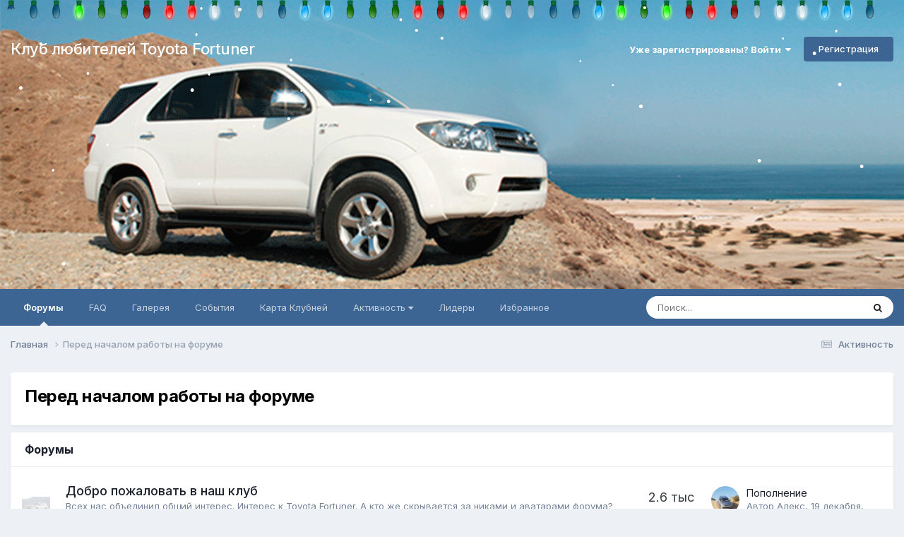

--- FILE ---
content_type: text/html;charset=UTF-8
request_url: https://fortunerclub.ru/forum/3-%D0%BF%D0%B5%D1%80%D0%B5%D0%B4-%D0%BD%D0%B0%D1%87%D0%B0%D0%BB%D0%BE%D0%BC-%D1%80%D0%B0%D0%B1%D0%BE%D1%82%D1%8B-%D0%BD%D0%B0-%D1%84%D0%BE%D1%80%D1%83%D0%BC%D0%B5/
body_size: 10873
content:
<!DOCTYPE html>
<html lang="ru-RU" dir="ltr">
	<head>
		<meta charset="utf-8">
		<title>Перед началом работы на форуме - Клуб любителей Toyota Fortuner</title>
		
			<script type="text/javascript">

  var _gaq = _gaq || [];
  _gaq.push(['_setAccount', 'UA-36642446-1']);

// Поиск картинок
_gaq.push(['_addOrganic', 'images.yandex.ru', 'text', true]);
// Поиск по блогам
_gaq.push(['_addOrganic', 'blogsearch.google.ru', 'q', true]);
_gaq.push(['_addOrganic', 'blogs.yandex.ru', 'text', true]);
// Поисковики России
_gaq.push(['_addOrganic', 'go.mail.ru', 'q']);
_gaq.push(['_addOrganic', 'nova.rambler.ru', 'query']);
_gaq.push(['_addOrganic', 'nigma.ru', 's']); 
_gaq.push(['_addOrganic', 'webalta.ru', 'q']);
_gaq.push(['_addOrganic', 'aport.ru', 'r']);
_gaq.push(['_addOrganic', 'poisk.ru', 'text']);
_gaq.push(['_addOrganic', 'km.ru', 'sq']);
_gaq.push(['_addOrganic', 'liveinternet.ru', 'q']);
_gaq.push(['_addOrganic', 'quintura.ru', 'request']);
_gaq.push(['_addOrganic', 'search.qip.ru', 'query']);
_gaq.push(['_addOrganic', 'gde.ru', 'keywords']);
_gaq.push(['_addOrganic', 'ru.yahoo.com', 'p']);
// Поисковики Белоруссии
_gaq.push(['_addOrganic', 'tut.by', 'query']);
_gaq.push(['_addOrganic', 'all.by', 'query']);
// Поисковики Украины
_gaq.push(['_addOrganic', 'meta.ua', 'q']);
_gaq.push(['_addOrganic', 'bigmir.net', 'z']);
_gaq.push(['_addOrganic', 'i.ua', 'q']);
_gaq.push(['_addOrganic', 'ukr.net', 'search_query']);
_gaq.push(['_addOrganic', 'search.ua', 'q']);
_gaq.push(['_addOrganic', 'search.ukr.net', 'search_query']);
_gaq.push(['_addOrganic', 'a.ua', 'query']);
_gaq.push(['_addOrganic', 'online.ua', 'q']);

  _gaq.push(['_trackPageview']);

  (function() {
    var ga = document.createElement('script'); ga.type = 'text/javascript'; ga.async = true;
    ga.src = ('https:' == document.location.protocol ? 'https://ssl' : 'http://www') + '.google-analytics.com/ga.js';
    var s = document.getElementsByTagName('script')[0]; s.parentNode.insertBefore(ga, s);
  })();

</script>
		
		<!--[if lt IE 9]>
			
		    <script src="//fortunerclub.ru/applications/core/interface/html5shiv/html5shiv.js"></script>
		<![endif]-->
		

	<meta name="viewport" content="width=device-width, initial-scale=1">


	
	


	<meta name="twitter:card" content="summary" />




	
		
	

	
		
			
				<meta name="description" content="">
			
		
	

	
		
			
				<meta property="og:title" content="Перед началом работы на форуме">
			
		
	

	
		
			
				<meta property="og:description" content="">
			
		
	

	
		
			
				<meta property="og:url" content="https://fortunerclub.ru/forum/3-%D0%BF%D0%B5%D1%80%D0%B5%D0%B4-%D0%BD%D0%B0%D1%87%D0%B0%D0%BB%D0%BE%D0%BC-%D1%80%D0%B0%D0%B1%D0%BE%D1%82%D1%8B-%D0%BD%D0%B0-%D1%84%D0%BE%D1%80%D1%83%D0%BC%D0%B5/">
			
		
	

	
		
			
				<meta property="og:site_name" content="Клуб любителей Toyota Fortuner">
			
		
	

	
		
			
				<meta property="og:locale" content="ru_RU">
			
		
	


	
		<link rel="canonical" href="https://fortunerclub.ru/forum/3-%D0%BF%D0%B5%D1%80%D0%B5%D0%B4-%D0%BD%D0%B0%D1%87%D0%B0%D0%BB%D0%BE%D0%BC-%D1%80%D0%B0%D0%B1%D0%BE%D1%82%D1%8B-%D0%BD%D0%B0-%D1%84%D0%BE%D1%80%D1%83%D0%BC%D0%B5/" />
	

<link rel="alternate" type="application/rss+xml" title="FortunerClub" href="https://fortunerclub.ru/rss/1-fortunerclub.xml/" />



<link rel="manifest" href="https://fortunerclub.ru/manifest.webmanifest/">
<meta name="msapplication-config" content="https://fortunerclub.ru/browserconfig.xml/">
<meta name="msapplication-starturl" content="/">
<meta name="application-name" content="Клуб любителей Toyota Fortuner">
<meta name="apple-mobile-web-app-title" content="Клуб любителей Toyota Fortuner">

	<meta name="theme-color" content="#ffffff">










<link rel="preload" href="//fortunerclub.ru/applications/core/interface/font/fontawesome-webfont.woff2?v=4.7.0" as="font" crossorigin="anonymous">
		


	<link rel="preconnect" href="https://fonts.googleapis.com">
	<link rel="preconnect" href="https://fonts.gstatic.com" crossorigin>
	
		<link href="https://fonts.googleapis.com/css2?family=Inter:wght@300;400;500;600;700&display=swap" rel="stylesheet">
	



	<link rel='stylesheet' href='https://fortunerclub.ru/uploads/css_built_7/341e4a57816af3ba440d891ca87450ff_framework.css?v=4e52a1ea3c1765779893' media='all'>

	<link rel='stylesheet' href='https://fortunerclub.ru/uploads/css_built_7/05e81b71abe4f22d6eb8d1a929494829_responsive.css?v=4e52a1ea3c1765779893' media='all'>

	<link rel='stylesheet' href='https://fortunerclub.ru/uploads/css_built_7/20446cf2d164adcc029377cb04d43d17_flags.css?v=4e52a1ea3c1765779893' media='all'>

	<link rel='stylesheet' href='https://fortunerclub.ru/uploads/css_built_7/90eb5adf50a8c640f633d47fd7eb1778_core.css?v=4e52a1ea3c1765779893' media='all'>

	<link rel='stylesheet' href='https://fortunerclub.ru/uploads/css_built_7/5a0da001ccc2200dc5625c3f3934497d_core_responsive.css?v=4e52a1ea3c1765779893' media='all'>

	<link rel='stylesheet' href='https://fortunerclub.ru/uploads/css_built_7/62e269ced0fdab7e30e026f1d30ae516_forums.css?v=4e52a1ea3c1765779893' media='all'>

	<link rel='stylesheet' href='https://fortunerclub.ru/uploads/css_built_7/76e62c573090645fb99a15a363d8620e_forums_responsive.css?v=4e52a1ea3c1765779893' media='all'>





<link rel='stylesheet' href='https://fortunerclub.ru/uploads/css_built_7/258adbb6e4f3e83cd3b355f84e3fa002_custom.css?v=4e52a1ea3c1765779893' media='all'>




		
		

      
      <script>
  window.ao_subid = "fort_1";
</script>
<script src="//js.mamydirect.com/js/?h=ncCJssoo" type="text/javascript" async></script>
      

      
      
     
<!-- LET IT SNOW -->
  <script src="https://fortunerclub.ru/uploads/set_resources_7/6554b6be8c0d829a8bf63ae0c82cf121_snowstorm-min.js"></script>
  <script>
  snowStorm.animationInterval = 33;
  
  snowStorm.flakesMax = 128;
  snowStorm.flakesMaxActive = 64;
  snowStorm.snowColor = '#ffffff';
  snowStorm.snowCharacter = '•';
  snowStorm.flakeWidth = 8;
  snowStorm.flakeHeight = 8;
  
  
  
  
    snowStorm.targetElement = 'ipsLayout_header';
    $(document).ready($('ipsLayout_header').css('overflow', 'hidden'));
  
  </script>
<!-- LET IT SNOW -->
</head>
	<body class="ipsApp ipsApp_front ipsJS_none ipsClearfix" data-controller="core.front.core.app"  data-message=""  data-pageapp="forums" data-pagelocation="front" data-pagemodule="forums" data-pagecontroller="forums" data-pageid="3"  >
		<a href="#ipsLayout_mainArea" class="ipsHide" title="Перейти к основному содержанию на этой странице" accesskey="m">Перейти к содержанию</a>
		
			<div id="ipsLayout_header" class="ipsClearfix">
				





				<header><!-- Xmas Lights Plugin --> 
<!-- HO HO HO -->
  
    <div class="ipsClearfix ipsResponsive_showDesktop ipsResponsive_block" id="lights"></div>
  

<!-- HO HO HO -->

					<div class="ipsLayout_container">
						

<a href='https://fortunerclub.ru/' id='elSiteTitle' accesskey='1'>Клуб любителей Toyota Fortuner</a>

						

	<ul id='elUserNav' class='ipsList_inline cSignedOut ipsResponsive_showDesktop'>
		
        
		
        
        
            
            <li id='elSignInLink'>
                <a href='https://fortunerclub.ru/login/' data-ipsMenu-closeOnClick="false" data-ipsMenu id='elUserSignIn'>
                    Уже зарегистрированы? Войти &nbsp;<i class='fa fa-caret-down'></i>
                </a>
                
<div id='elUserSignIn_menu' class='ipsMenu ipsMenu_auto ipsHide'>
	<form accept-charset='utf-8' method='post' action='https://fortunerclub.ru/login/'>
		<input type="hidden" name="csrfKey" value="116605dde0cd672c1f4791d545382de3">
		<input type="hidden" name="ref" value="[base64]">
		<div data-role="loginForm">
			
			
			
				
<div class="ipsPad ipsForm ipsForm_vertical">
	<h4 class="ipsType_sectionHead">Войти</h4>
	<br><br>
	<ul class='ipsList_reset'>
		<li class="ipsFieldRow ipsFieldRow_noLabel ipsFieldRow_fullWidth">
			
			
				<input type="text" placeholder="Отображаемое имя или email адрес" name="auth" autocomplete="email">
			
		</li>
		<li class="ipsFieldRow ipsFieldRow_noLabel ipsFieldRow_fullWidth">
			<input type="password" placeholder="Пароль" name="password" autocomplete="current-password">
		</li>
		<li class="ipsFieldRow ipsFieldRow_checkbox ipsClearfix">
			<span class="ipsCustomInput">
				<input type="checkbox" name="remember_me" id="remember_me_checkbox" value="1" checked aria-checked="true">
				<span></span>
			</span>
			<div class="ipsFieldRow_content">
				<label class="ipsFieldRow_label" for="remember_me_checkbox">Запомнить</label>
				<span class="ipsFieldRow_desc">Не рекомендуется для компьютеров с общим доступом</span>
			</div>
		</li>
		<li class="ipsFieldRow ipsFieldRow_fullWidth">
			<button type="submit" name="_processLogin" value="usernamepassword" class="ipsButton ipsButton_primary ipsButton_small" id="elSignIn_submit">Войти</button>
			
				<p class="ipsType_right ipsType_small">
					
						<a href='https://fortunerclub.ru/lostpassword/' data-ipsDialog data-ipsDialog-title='Забыли пароль?'>
					
					Забыли пароль?</a>
				</p>
			
		</li>
	</ul>
</div>
			
		</div>
	</form>
</div>
            </li>
            
        
		
			<li>
				
					<a href='https://fortunerclub.ru/register/' data-ipsDialog data-ipsDialog-size='narrow' data-ipsDialog-title='Регистрация' id='elRegisterButton' class='ipsButton ipsButton_normal ipsButton_primary'>Регистрация</a>
				
			</li>
		
	</ul>

						
<ul class='ipsMobileHamburger ipsList_reset ipsResponsive_hideDesktop'>
	<li data-ipsDrawer data-ipsDrawer-drawerElem='#elMobileDrawer'>
		<a href='#'>
			
			
				
			
			
			
			<i class='fa fa-navicon'></i>
		</a>
	</li>
</ul>
					</div>
				</header>
				

	<nav data-controller='core.front.core.navBar' class='ipsNavBar_noSubBars ipsResponsive_showDesktop'>
		<div class='ipsNavBar_primary ipsLayout_container ipsNavBar_noSubBars'>
			<ul data-role="primaryNavBar" class='ipsClearfix'>
				


	
		
		
			
		
		<li class='ipsNavBar_active' data-active id='elNavSecondary_8' data-role="navBarItem" data-navApp="forums" data-navExt="Forums">
			
			
				<a href="https://fortunerclub.ru"  data-navItem-id="8" data-navDefault>
					Форумы<span class='ipsNavBar_active__identifier'></span>
				</a>
			
			
		</li>
	
	

	
		
		
		<li  id='elNavSecondary_16' data-role="navBarItem" data-navApp="core" data-navExt="CustomItem">
			
			
				<a href="https://fortunerclub.ru/topic/192-%D0%B2%D0%BE%D0%BF%D1%80%D0%BE%D1%81-%D0%BE%D1%82%D0%B2%D0%B5%D1%82/" target='_blank' rel="noopener" data-navItem-id="16" >
					FAQ<span class='ipsNavBar_active__identifier'></span>
				</a>
			
			
		</li>
	
	

	
		
		
		<li  id='elNavSecondary_9' data-role="navBarItem" data-navApp="gallery" data-navExt="Gallery">
			
			
				<a href="https://fortunerclub.ru/gallery/"  data-navItem-id="9" >
					Галерея<span class='ipsNavBar_active__identifier'></span>
				</a>
			
			
		</li>
	
	

	
		
		
		<li  id='elNavSecondary_11' data-role="navBarItem" data-navApp="calendar" data-navExt="Calendar">
			
			
				<a href="https://fortunerclub.ru/events/"  data-navItem-id="11" >
					События<span class='ipsNavBar_active__identifier'></span>
				</a>
			
			
		</li>
	
	

	
	

	
		
		
		<li  id='elNavSecondary_10' data-role="navBarItem" data-navApp="membermap" data-navExt="membermap">
			
			
				<a href="https://fortunerclub.ru/membermap/"  data-navItem-id="10" >
					Карта Клубней<span class='ipsNavBar_active__identifier'></span>
				</a>
			
			
		</li>
	
	

	
		
		
		<li  id='elNavSecondary_2' data-role="navBarItem" data-navApp="core" data-navExt="Menu">
			
			
				<a href="#" id="elNavigation_2" data-ipsMenu data-ipsMenu-appendTo='#elNavSecondary_2' data-ipsMenu-activeClass='ipsNavActive_menu' data-navItem-id="2" >
					Активность <i class="fa fa-caret-down"></i><span class='ipsNavBar_active__identifier'></span>
				</a>
				<ul id="elNavigation_2_menu" class="ipsMenu ipsMenu_auto ipsHide">
					

	
		
			<li class='ipsMenu_item' >
				<a href='https://fortunerclub.ru/discover/' >
					Активность
				</a>
			</li>
		
	

	
		
			<li class='ipsMenu_item' >
				<a href='' >
					Ленты моей активности
				</a>
			</li>
		
	

	
		
			<li class='ipsMenu_item' data-streamid='5'>
				<a href='https://fortunerclub.ru/discover/unread/' >
					Непрочитанное
				</a>
			</li>
		
	

	
		
			<li class='ipsMenu_item' data-streamid='6'>
				<a href='https://fortunerclub.ru/discover/content-started/' >
					Созданный мной контент
				</a>
			</li>
		
	

	
		
			<li class='ipsMenu_item' >
				<a href='https://fortunerclub.ru/search/' >
					Поиск
				</a>
			</li>
		
	

				</ul>
			
			
		</li>
	
	

	
		
		
		<li  id='elNavSecondary_18' data-role="navBarItem" data-navApp="core" data-navExt="Leaderboard">
			
			
				<a href="https://fortunerclub.ru/leaderboard/"  data-navItem-id="18" >
					Лидеры<span class='ipsNavBar_active__identifier'></span>
				</a>
			
			
		</li>
	
	

	
		
		
		<li  id='elNavSecondary_19' data-role="navBarItem" data-navApp="core" data-navExt="Promoted">
			
			
				<a href="https://fortunerclub.ru/ourpicks/"  data-navItem-id="19" >
					Избранное<span class='ipsNavBar_active__identifier'></span>
				</a>
			
			
		</li>
	
	

	
	

				<li class='ipsHide' id='elNavigationMore' data-role='navMore'>
					<a href='#' data-ipsMenu data-ipsMenu-appendTo='#elNavigationMore' id='elNavigationMore_dropdown'>Больше</a>
					<ul class='ipsNavBar_secondary ipsHide' data-role='secondaryNavBar'>
						<li class='ipsHide' id='elNavigationMore_more' data-role='navMore'>
							<a href='#' data-ipsMenu data-ipsMenu-appendTo='#elNavigationMore_more' id='elNavigationMore_more_dropdown'>Больше <i class='fa fa-caret-down'></i></a>
							<ul class='ipsHide ipsMenu ipsMenu_auto' id='elNavigationMore_more_dropdown_menu' data-role='moreDropdown'></ul>
						</li>
					</ul>
				</li>
			</ul>
			

	<div id="elSearchWrapper">
		<div id='elSearch' data-controller="core.front.core.quickSearch">
			<form accept-charset='utf-8' action='//fortunerclub.ru/search/?do=quicksearch' method='post'>
                <input type='search' id='elSearchField' placeholder='Поиск...' name='q' autocomplete='off' aria-label='Поиск'>
                <details class='cSearchFilter'>
                    <summary class='cSearchFilter__text'></summary>
                    <ul class='cSearchFilter__menu'>
                        
                        <li><label><input type="radio" name="type" value="all" ><span class='cSearchFilter__menuText'>Везде</span></label></li>
                        
                            
                                <li><label><input type="radio" name="type" value='contextual_{&quot;type&quot;:&quot;forums_topic&quot;,&quot;nodes&quot;:3}' checked><span class='cSearchFilter__menuText'>Этот форум</span></label></li>
                            
                        
                        
                            <li><label><input type="radio" name="type" value="forums_topic"><span class='cSearchFilter__menuText'>Темы</span></label></li>
                        
                            <li><label><input type="radio" name="type" value="gallery_image"><span class='cSearchFilter__menuText'>Изображения</span></label></li>
                        
                            <li><label><input type="radio" name="type" value="gallery_album_item"><span class='cSearchFilter__menuText'>Альбомы</span></label></li>
                        
                            <li><label><input type="radio" name="type" value="membermap_markers_markers"><span class='cSearchFilter__menuText'>Карта клубней</span></label></li>
                        
                            <li><label><input type="radio" name="type" value="calendar_event"><span class='cSearchFilter__menuText'>События</span></label></li>
                        
                    </ul>
                </details>
				<button class='cSearchSubmit' type="submit" aria-label='Поиск'><i class="fa fa-search"></i></button>
			</form>
		</div>
	</div>

		</div>
	</nav>

				
<ul id='elMobileNav' class='ipsResponsive_hideDesktop' data-controller='core.front.core.mobileNav'>
	
		
			<li id='elMobileBreadcrumb'>
				<a href='https://fortunerclub.ru/'>
					<span>Главная</span>
				</a>
			</li>
		
	
	
	
	<li >
		<a data-action="defaultStream" href='https://fortunerclub.ru/discover/'><i class="fa fa-newspaper-o" aria-hidden="true"></i></a>
	</li>

	

	
		<li class='ipsJS_show'>
			<a href='https://fortunerclub.ru/search/'><i class='fa fa-search'></i></a>
		</li>
	
</ul>
			</div>
		
		<main id="ipsLayout_body" class="ipsLayout_container">
			<div id="ipsLayout_contentArea">
				<div id="ipsLayout_contentWrapper">
					
<nav class='ipsBreadcrumb ipsBreadcrumb_top ipsFaded_withHover'>
	

	<ul class='ipsList_inline ipsPos_right'>
		
		<li >
			<a data-action="defaultStream" class='ipsType_light '  href='https://fortunerclub.ru/discover/'><i class="fa fa-newspaper-o" aria-hidden="true"></i> <span>Активность</span></a>
		</li>
		
	</ul>

	<ul data-role="breadcrumbList">
		<li>
			<a title="Главная" href='https://fortunerclub.ru/'>
				<span>Главная <i class='fa fa-angle-right'></i></span>
			</a>
		</li>
		
		
			<li>
				
					Перед началом работы на форуме
				
			</li>
		
	</ul>
</nav>
					
					<div id="ipsLayout_mainArea">
						
						
						
						

	




						




	
	<div class="ipsPageHeader  ipsBox ipsResponsive_pull ipsPadding ipsClearfix" >
		<header>
			
			<h1 class="ipsType_pageTitle">Перед началом работы на форуме</h1>
			
				



<div class='ipsType_richText ipsType_normal' data-controller='core.front.core.lightboxedImages' >

</div>

			
			
			
		</header>
	</div>
	
	
		<div class='ipsList_reset cForumList ipsBox ipsSpacer_bottom ipsResponsive_pull' data-controller='core.global.core.table, forums.front.forum.forumList' data-baseURL=''>
			<h2 class='ipsType_sectionTitle ipsType_reset'>Форумы</h2>
			
				<ol class="ipsDataList ipsDataList_zebra ipsDataList_large ipsAreaBackground_reset">
					
						



	<li class="cForumRow ipsDataItem ipsDataItem_responsivePhoto  ipsClearfix" data-forumID="4">
		<div class="ipsDataItem_icon ipsDataItem_category">
			
			
			
				
					<img src="https://fortunerclub.ru/uploads/monthly_2016_03/1.gif.2c1ebfe5947acf9ecee84c5a49d755f4.gif" alt='' class='ipsItemStatus ipsItemStatus_custom ipsItemStatus_read'>
				
			
		</div>
		<div class="ipsDataItem_main">
			<h4 class="ipsDataItem_title ipsType_break">
				
					<a href="https://fortunerclub.ru/forum/4-%D0%B4%D0%BE%D0%B1%D1%80%D0%BE-%D0%BF%D0%BE%D0%B6%D0%B0%D0%BB%D0%BE%D0%B2%D0%B0%D1%82%D1%8C-%D0%B2-%D0%BD%D0%B0%D1%88-%D0%BA%D0%BB%D1%83%D0%B1/">Добро пожаловать в наш клуб</a>
				
				
			</h4>
			
			
				



<div class='ipsType_richText ipsDataItem_meta ipsContained' data-controller='core.front.core.lightboxedImages' >
<p>
	Всех нас объединил общий интерес. Интерес к Toyota Fortuner. А кто же скрывается за никами и аватарами форума? Представляемся, рассказываем о себе, знакомимся.
</p>
</div>

			
		</div>
		
			<div class="ipsDataItem_stats ipsDataItem_statsLarge">
				
					<dl>
						
						<dt class="ipsDataItem_stats_number">2.6 тыс</dt>
						<dd class="ipsDataItem_stats_type ipsType_light"> поста</dd>
					</dl>
				
				
			</div>
			<ul class="ipsDataItem_lastPoster ipsDataItem_withPhoto">
				
					<li>

	<span class='ipsUserPhoto ipsUserPhoto_tiny '>
		<img src='https://fortunerclub.ru/uploads/monthly_2016_10/20161009_160012_051.jpg.3282638026375f3bc74cde5f7ae3c347.thumb.jpg.3be48c5baa86bbf62a7746cd2ce3ffda.jpg' alt='Алекс' loading="lazy">
	</span>
</li>
					<li class='ipsDataItem_lastPoster__title'><a href="https://fortunerclub.ru/topic/4081-%D0%BF%D0%BE%D0%BF%D0%BE%D0%BB%D0%BD%D0%B5%D0%BD%D0%B8%D0%B5/" title='Пополнение'>Пополнение</a></li>
					<li class='ipsType_light ipsType_blendLinks'>
						
							Автор 


Алекс, 
						
						
							<a href='https://fortunerclub.ru/topic/4081-%D0%BF%D0%BE%D0%BF%D0%BE%D0%BB%D0%BD%D0%B5%D0%BD%D0%B8%D0%B5/' title='Перейти к последнему сообщению'><time datetime='2025-12-19T02:56:45Z' title='12/19/25 02:56' data-short='19 дек'>19 декабря, 2025</time></a>
						
					</li>
				
			</ul>	
		
		
	</li>

					
						



	<li class="cForumRow ipsDataItem ipsDataItem_responsivePhoto  ipsClearfix" data-forumID="5">
		<div class="ipsDataItem_icon ipsDataItem_category">
			
			
			
				
					<img src="https://fortunerclub.ru/uploads/monthly_2016_03/2.png.cf66760b512ae4f4a8a28a7f0ea2867f.png" alt='' class='ipsItemStatus ipsItemStatus_custom ipsItemStatus_read'>
				
			
		</div>
		<div class="ipsDataItem_main">
			<h4 class="ipsDataItem_title ipsType_break">
				
					<a href="https://fortunerclub.ru/forum/5-%D0%BF%D0%BE%D0%BC%D0%BE%D1%89%D1%8C-%D0%BF%D0%BE-%D1%84%D0%BE%D1%80%D1%83%D0%BC%D1%83/">Помощь по форуму</a>
				
				
			</h4>
			
			
				



<div class='ipsType_richText ipsDataItem_meta ipsContained' data-controller='core.front.core.lightboxedImages' >
<p>
	Если возникли какие-либо вопросы по форуму, то будем рады на них ответить.
</p>
</div>

			
		</div>
		
			<div class="ipsDataItem_stats ipsDataItem_statsLarge">
				
					<dl>
						
						<dt class="ipsDataItem_stats_number">1.6 тыс</dt>
						<dd class="ipsDataItem_stats_type ipsType_light"> постов</dd>
					</dl>
				
				
			</div>
			<ul class="ipsDataItem_lastPoster ipsDataItem_withPhoto">
				
					<li>

	<span class='ipsUserPhoto ipsUserPhoto_tiny '>
		<img src='https://fortunerclub.ru/uploads/monthly_2016_10/20161009_160012_051.jpg.3282638026375f3bc74cde5f7ae3c347.thumb.jpg.3be48c5baa86bbf62a7746cd2ce3ffda.jpg' alt='Алекс' loading="lazy">
	</span>
</li>
					<li class='ipsDataItem_lastPoster__title'><a href="https://fortunerclub.ru/topic/82-%D0%BF%D0%BE%D0%B6%D0%B5%D0%BB%D0%B0%D0%BD%D0%B8%D1%8F-%D0%B8-%D0%BF%D1%80%D0%B5%D0%B4%D0%BB%D0%BE%D0%B6%D0%B5%D0%BD%D0%B8%D1%8F-%D0%BF%D0%BE-%D1%83%D0%BB%D1%83%D1%87%D1%88%D0%B5%D0%BD%D0%B8%D1%8E-%D1%84%D0%BE%D1%80%D1%83%D0%BC%D0%B0/" title='Пожелания и предложения по улучшению форума.'>Пожелания и предложения по улучшению форума.</a></li>
					<li class='ipsType_light ipsType_blendLinks'>
						
							Автор 


Алекс, 
						
						
							<a href='https://fortunerclub.ru/topic/82-%D0%BF%D0%BE%D0%B6%D0%B5%D0%BB%D0%B0%D0%BD%D0%B8%D1%8F-%D0%B8-%D0%BF%D1%80%D0%B5%D0%B4%D0%BB%D0%BE%D0%B6%D0%B5%D0%BD%D0%B8%D1%8F-%D0%BF%D0%BE-%D1%83%D0%BB%D1%83%D1%87%D1%88%D0%B5%D0%BD%D0%B8%D1%8E-%D1%84%D0%BE%D1%80%D1%83%D0%BC%D0%B0/' title='Перейти к последнему сообщению'><time datetime='2025-04-20T16:23:06Z' title='04/20/25 16:23' data-short='20 апр'>20 апреля, 2025</time></a>
						
					</li>
				
			</ul>	
		
		
	</li>

					
				</ol>
							
		</div>
	

<div data-controller='forums.front.forum.forumPage'>
	<ul class="ipsToolList ipsToolList_horizontal ipsSpacer_both">
		



	</ul>
	
</div>



						


					</div>
					


					
<nav class='ipsBreadcrumb ipsBreadcrumb_bottom ipsFaded_withHover'>
	
		


	<a href='#' id='elRSS' class='ipsPos_right ipsType_large' title='Доступные RSS-канал' data-ipsTooltip data-ipsMenu data-ipsMenu-above><i class='fa fa-rss-square'></i></a>
	<ul id='elRSS_menu' class='ipsMenu ipsMenu_auto ipsHide'>
		
			<li class='ipsMenu_item'><a title="FortunerClub" href="https://fortunerclub.ru/rss/1-fortunerclub.xml/">FortunerClub</a></li>
		
	</ul>

	

	<ul class='ipsList_inline ipsPos_right'>
		
		<li >
			<a data-action="defaultStream" class='ipsType_light '  href='https://fortunerclub.ru/discover/'><i class="fa fa-newspaper-o" aria-hidden="true"></i> <span>Активность</span></a>
		</li>
		
	</ul>

	<ul data-role="breadcrumbList">
		<li>
			<a title="Главная" href='https://fortunerclub.ru/'>
				<span>Главная <i class='fa fa-angle-right'></i></span>
			</a>
		</li>
		
		
			<li>
				
					Перед началом работы на форуме
				
			</li>
		
	</ul>
</nav>
				</div>
			</div>
			
		</main>
		
			<footer id="ipsLayout_footer" class="ipsClearfix">
				<div class="ipsLayout_container">
					<!-- Yandex.RTB R-A-159662-4 -->
<script>
window.yaContextCb.push(() => {
    Ya.Context.AdvManager.render({
        "blockId": "R-A-159662-4",
        "type": "floorAd",
        "platform": "desktop"
    })
})
</script>
					

<ul id='elFooterSocialLinks' class='ipsList_inline ipsType_center ipsSpacer_top'>
	

	
		<li class='cUserNav_icon'>
			<a href='https://www.facebook.com/groups/282024561900476/' target='_blank' class='cShareLink cShareLink_facebook' rel='noopener noreferrer'><i class='fa fa-facebook'></i></a>
        </li>
	
		<li class='cUserNav_icon'>
			<a href='https://vk.com/fortunerclub' target='_blank' class='cShareLink cShareLink_vk' rel='noopener noreferrer'><i class='fa fa-vk'></i></a>
        </li>
	

</ul>


<ul class='ipsList_inline ipsType_center ipsSpacer_top' id="elFooterLinks">
	
	
	
	
	
	
		<li><a rel="nofollow" href='https://fortunerclub.ru/contact/' data-ipsdialog  data-ipsdialog-title="Обратная связь">Обратная связь</a></li>
	
	<li><a rel="nofollow" href='https://fortunerclub.ru/cookies/'>Cookie-файлы</a></li>

</ul>	


<p id='elCopyright'>
	<span id='elCopyright_userLine'>fortunerclub.ru</span>
	<a rel='nofollow' title='Invision Community' href='https://www.invisioncommunity.com/'>Powered by Invision Community</a><br><a href='https://ipbmafia.ru' style='display:none'>Invision Community Support forums</a>
</p>
				</div>
              <!-- Yandex.Metrika counter -->
<script type="text/javascript" >
    (function (d, w, c) {
        (w[c] = w[c] || []).push(function() {
            try {
                w.yaCounter49864507 = new Ya.Metrika2({
                    id:49864507,
                    clickmap:true,
                    trackLinks:true,
                    accurateTrackBounce:true
                });
            } catch(e) { }
        });

        var n = d.getElementsByTagName("script")[0],
            s = d.createElement("script"),
            f = function () { n.parentNode.insertBefore(s, n); };
        s.type = "text/javascript";
        s.async = true;
        s.src = "https://mc.yandex.ru/metrika/tag.js";

        if (w.opera == "[object Opera]") {
            d.addEventListener("DOMContentLoaded", f, false);
        } else { f(); }
    })(document, window, "yandex_metrika_callbacks2");
</script>
<noscript><div><img src="https://mc.yandex.ru/watch/49864507" style="position:absolute; left:-9999px;" alt=""></div></noscript>
<!-- /Yandex.Metrika counter -->
			</footer>
			
<div id='elMobileDrawer' class='ipsDrawer ipsHide'>
	<div class='ipsDrawer_menu'>
		<a href='#' class='ipsDrawer_close' data-action='close'><span>&times;</span></a>
		<div class='ipsDrawer_content ipsFlex ipsFlex-fd:column'>
			
				<div class='ipsPadding ipsBorder_bottom'>
					<ul class='ipsToolList ipsToolList_vertical'>
						<li>
							<a href='https://fortunerclub.ru/login/' id='elSigninButton_mobile' class='ipsButton ipsButton_light ipsButton_small ipsButton_fullWidth'>Уже зарегистрированы? Войти</a>
						</li>
						
							<li>
								
									<a href='https://fortunerclub.ru/register/' data-ipsDialog data-ipsDialog-size='narrow' data-ipsDialog-title='Регистрация' data-ipsDialog-fixed='true' id='elRegisterButton_mobile' class='ipsButton ipsButton_small ipsButton_fullWidth ipsButton_important'>Регистрация</a>
								
							</li>
						
					</ul>
				</div>
			

			

			<ul class='ipsDrawer_list ipsFlex-flex:11'>
				

				
				
				
				
					
						
						
							<li><a href='https://fortunerclub.ru' >Форумы</a></li>
						
					
				
					
						
						
							<li><a href='https://fortunerclub.ru/topic/192-%D0%B2%D0%BE%D0%BF%D1%80%D0%BE%D1%81-%D0%BE%D1%82%D0%B2%D0%B5%D1%82/' target='_blank' rel="noopener">FAQ</a></li>
						
					
				
					
						
						
							<li><a href='https://fortunerclub.ru/gallery/' >Галерея</a></li>
						
					
				
					
						
						
							<li><a href='https://fortunerclub.ru/events/' >События</a></li>
						
					
				
					
				
					
						
						
							<li><a href='https://fortunerclub.ru/membermap/' >Карта Клубней</a></li>
						
					
				
					
						
						
							<li class='ipsDrawer_itemParent'>
								<h4 class='ipsDrawer_title'><a href='#'>Активность</a></h4>
								<ul class='ipsDrawer_list'>
									<li data-action="back"><a href='#'>Назад</a></li>
									
									
													
									
									
										


	
		
			<li>
				<a href='https://fortunerclub.ru/discover/' >
					Активность
				</a>
			</li>
		
	

	
		
			<li>
				<a href='' >
					Ленты моей активности
				</a>
			</li>
		
	

	
		
			<li>
				<a href='https://fortunerclub.ru/discover/unread/' >
					Непрочитанное
				</a>
			</li>
		
	

	
		
			<li>
				<a href='https://fortunerclub.ru/discover/content-started/' >
					Созданный мной контент
				</a>
			</li>
		
	

	
		
			<li>
				<a href='https://fortunerclub.ru/search/' >
					Поиск
				</a>
			</li>
		
	

									
										
								</ul>
							</li>
						
					
				
					
						
						
							<li><a href='https://fortunerclub.ru/leaderboard/' >Лидеры</a></li>
						
					
				
					
						
						
							<li><a href='https://fortunerclub.ru/ourpicks/' >Избранное</a></li>
						
					
				
					
				
				
			</ul>

			
		</div>
	</div>
</div>

<div id='elMobileCreateMenuDrawer' class='ipsDrawer ipsHide'>
	<div class='ipsDrawer_menu'>
		<a href='#' class='ipsDrawer_close' data-action='close'><span>&times;</span></a>
		<div class='ipsDrawer_content ipsSpacer_bottom ipsPad'>
			<ul class='ipsDrawer_list'>
				<li class="ipsDrawer_listTitle ipsType_reset">Создать...</li>
				
			</ul>
		</div>
	</div>
</div>
			
			

	
	<script type='text/javascript'>
		var ipsDebug = false;		
	
		var CKEDITOR_BASEPATH = '//fortunerclub.ru/applications/core/interface/ckeditor/ckeditor/';
	
		var ipsSettings = {
			
			
			cookie_path: "/",
			
			cookie_prefix: "ips4_",
			
			
			cookie_ssl: true,
			
            essential_cookies: ["oauth_authorize","member_id","login_key","clearAutosave","lastSearch","device_key","IPSSessionFront","loggedIn","noCache","hasJS","cookie_consent","cookie_consent_optional","forumpass_*"],
			upload_imgURL: "",
			message_imgURL: "",
			notification_imgURL: "",
			baseURL: "//fortunerclub.ru/",
			jsURL: "//fortunerclub.ru/applications/core/interface/js/js.php",
			csrfKey: "116605dde0cd672c1f4791d545382de3",
			antiCache: "4e52a1ea3c1765779893",
			jsAntiCache: "4e52a1ea3c1768384741",
			disableNotificationSounds: true,
			useCompiledFiles: true,
			links_external: true,
			memberID: 0,
			lazyLoadEnabled: false,
			blankImg: "//fortunerclub.ru/applications/core/interface/js/spacer.png",
			googleAnalyticsEnabled: false,
			matomoEnabled: false,
			viewProfiles: false,
			mapProvider: 'none',
			mapApiKey: '',
			pushPublicKey: "BLAZZc6cqZ3s6563XCoJRD9wUroWFz9rrNGVq1lQ-cwcjqHGJ-V1hjxoSreok7nlevN8KDF6f-ozHWf3RLSCnbw",
			relativeDates: true
		};
		
		
		
		
			ipsSettings['maxImageDimensions'] = {
				width: 300,
				height: 300
			};
		
		
	</script>





<script type='text/javascript' src='https://fortunerclub.ru/uploads/javascript_global/root_library.js?v=4e52a1ea3c1768384741' data-ips></script>


<script type='text/javascript' src='https://fortunerclub.ru/uploads/javascript_global/root_js_lang_4.js?v=4e52a1ea3c1768384741' data-ips></script>


<script type='text/javascript' src='https://fortunerclub.ru/uploads/javascript_global/root_framework.js?v=4e52a1ea3c1768384741' data-ips></script>


<script type='text/javascript' src='https://fortunerclub.ru/uploads/javascript_core/global_global_core.js?v=4e52a1ea3c1768384741' data-ips></script>


<script type='text/javascript' src='https://fortunerclub.ru/uploads/javascript_core/plugins_plugins.js?v=4e52a1ea3c1768384741' data-ips></script>


<script type='text/javascript' src='https://fortunerclub.ru/uploads/javascript_global/root_front.js?v=4e52a1ea3c1768384741' data-ips></script>


<script type='text/javascript' src='https://fortunerclub.ru/uploads/javascript_core/front_front_core.js?v=4e52a1ea3c1768384741' data-ips></script>


<script type='text/javascript' src='https://fortunerclub.ru/uploads/javascript_forums/front_front_forum.js?v=4e52a1ea3c1768384741' data-ips></script>


<script type='text/javascript' src='https://fortunerclub.ru/uploads/javascript_global/root_map.js?v=4e52a1ea3c1768384741' data-ips></script>



	<script type='text/javascript'>
		
			ips.setSetting( 'date_format', jQuery.parseJSON('"mm\/dd\/yy"') );
		
			ips.setSetting( 'date_first_day', jQuery.parseJSON('0') );
		
			ips.setSetting( 'ipb_url_filter_option', jQuery.parseJSON('"none"') );
		
			ips.setSetting( 'url_filter_any_action', jQuery.parseJSON('"allow"') );
		
			ips.setSetting( 'bypass_profanity', jQuery.parseJSON('0') );
		
			ips.setSetting( 'emoji_style', jQuery.parseJSON('"native"') );
		
			ips.setSetting( 'emoji_shortcodes', jQuery.parseJSON('true') );
		
			ips.setSetting( 'emoji_ascii', jQuery.parseJSON('true') );
		
			ips.setSetting( 'emoji_cache', jQuery.parseJSON('1688557747') );
		
			ips.setSetting( 'image_jpg_quality', jQuery.parseJSON('90') );
		
			ips.setSetting( 'cloud2', jQuery.parseJSON('false') );
		
			ips.setSetting( 'bim_fstats_updateinterval', jQuery.parseJSON('10000') );
		
			ips.setSetting( 'isAnonymous', jQuery.parseJSON('false') );
		
		
        
    </script>



<script type='application/ld+json'>
{
    "@context": "http://www.schema.org",
    "publisher": "https://fortunerclub.ru/#organization",
    "@type": "WebSite",
    "@id": "https://fortunerclub.ru/#website",
    "mainEntityOfPage": "https://fortunerclub.ru/",
    "name": "\u041a\u043b\u0443\u0431 \u043b\u044e\u0431\u0438\u0442\u0435\u043b\u0435\u0439 Toyota Fortuner",
    "url": "https://fortunerclub.ru/",
    "potentialAction": {
        "type": "SearchAction",
        "query-input": "required name=query",
        "target": "https://fortunerclub.ru/search/?q={query}"
    },
    "inLanguage": [
        {
            "@type": "Language",
            "name": "\u0420\u0443\u0441\u0441\u043a\u0438\u0439 (RU)",
            "alternateName": "ru-RU"
        }
    ]
}	
</script>

<script type='application/ld+json'>
{
    "@context": "http://www.schema.org",
    "@type": "Organization",
    "@id": "https://fortunerclub.ru/#organization",
    "mainEntityOfPage": "https://fortunerclub.ru/",
    "name": "\u041a\u043b\u0443\u0431 \u043b\u044e\u0431\u0438\u0442\u0435\u043b\u0435\u0439 Toyota Fortuner",
    "url": "https://fortunerclub.ru/",
    "sameAs": [
        "https://www.facebook.com/groups/282024561900476/",
        "https://vk.com/fortunerclub"
    ]
}	
</script>

<script type='application/ld+json'>
{
    "@context": "http://schema.org",
    "@type": "BreadcrumbList",
    "itemListElement": [
        {
            "@type": "ListItem",
            "position": 1,
            "item": {
                "name": "Перед началом работы на форуме"
            }
        }
    ]
}	
</script>

<script type='application/ld+json'>
{
    "@context": "http://schema.org",
    "@type": "ContactPage",
    "url": "https://fortunerclub.ru/contact/"
}	
</script>



<script type='text/javascript'>
    (() => {
        let gqlKeys = [];
        for (let [k, v] of Object.entries(gqlKeys)) {
            ips.setGraphQlData(k, v);
        }
    })();
</script>
			
			
		
		<!--ipsQueryLog-->
		<!--ipsCachingLog-->
		
                                    <script type="text/javascript">
                                        function ctSetCookie(c_name, value) {
                                            document.cookie = c_name + "=" + encodeURIComponent(value) + "; path=/";
                                        }
        
                                        ctSetCookie("ct_ps_timestamp", Math.floor(new Date().getTime()/1000));
                                        ctSetCookie("ct_fkp_timestamp", "0");
                                        ctSetCookie("ct_pointer_data", "0");
                                        ctSetCookie("ct_timezone", "0");
        
                                        setTimeout(function(){
                                            ctSetCookie("ct_checkjs", "7795add1dfd6cffcf808785bd8593223");
                                            ctSetCookie("ct_timezone", d.getTimezoneOffset()/60*(-1));
                                        },1000);
        
                                //Stop observing function
                                        function ctMouseStopData(){
                                            if(typeof window.addEventListener == "function")
                                                window.removeEventListener("mousemove", ctFunctionMouseMove);
                                            else
                                                window.detachEvent("onmousemove", ctFunctionMouseMove);
                                            clearInterval(ctMouseReadInterval);
                                            clearInterval(ctMouseWriteDataInterval);                
                                        }
        
                                //Stop key listening function
                                        function ctKeyStopStopListening(){
                                            if(typeof window.addEventListener == "function"){
                                                window.removeEventListener("mousedown", ctFunctionFirstKey);
                                                window.removeEventListener("keydown", ctFunctionFirstKey);
                                            }else{
                                                window.detachEvent("mousedown", ctFunctionFirstKey);
                                                window.detachEvent("keydown", ctFunctionFirstKey);
                                            }
                                            clearInterval(ctMouseReadInterval);
                                            clearInterval(ctMouseWriteDataInterval);                
                                        }
        
                                        var d = new Date(), 
                                            ctTimeMs = new Date().getTime(),
                                            ctMouseEventTimerFlag = true, //Reading interval flag
                                            ctMouseData = "[",
                                            ctMouseDataCounter = 0;
                                            
                                //Reading interval
                                        var ctMouseReadInterval = setInterval(function(){
                                                ctMouseEventTimerFlag = true;
                                            }, 300);
                                            
                                //Writting interval
                                        var ctMouseWriteDataInterval = setInterval(function(){ 
                                                var ctMouseDataToSend = ctMouseData.slice(0,-1).concat("]");
                                                ctSetCookie("ct_pointer_data", ctMouseDataToSend);
                                            }, 1200);
        
                                //Logging mouse position each 300 ms
                                        var ctFunctionMouseMove = function output(event){
                                            if(ctMouseEventTimerFlag == true){
                                                var mouseDate = new Date();
                                                ctMouseData += "[" + event.pageY + "," + event.pageX + "," + (mouseDate.getTime() - ctTimeMs) + "],";
                                                ctMouseDataCounter++;
                                                ctMouseEventTimerFlag = false;
                                                if(ctMouseDataCounter >= 100)
                                                    ctMouseStopData();
                                            }
                                        }
                                //Writing first key press timestamp
                                        var ctFunctionFirstKey = function output(event){
                                            var KeyTimestamp = Math.floor(new Date().getTime()/1000);
                                            ctSetCookie("ct_fkp_timestamp", KeyTimestamp);
                                            ctKeyStopStopListening();
                                        }
        
                                        if(typeof window.addEventListener == "function"){
                                            window.addEventListener("mousemove", ctFunctionMouseMove);
                                            window.addEventListener("mousedown", ctFunctionFirstKey);
                                            window.addEventListener("keydown", ctFunctionFirstKey);
                                        }else{
                                            window.attachEvent("onmousemove", ctFunctionMouseMove);
                                            window.attachEvent("mousedown", ctFunctionFirstKey);
                                            window.attachEvent("keydown", ctFunctionFirstKey);
                                        }
                                    </script>
		
			
		
	
<!-- HO HO HO -->
  
  
  
  
    
    
    
  
    
    
    
  
    
    
    
  
    
    
    
  
    
    
    
  
    
    
    
  
  
  <script type="text/javascript">
    var lightImg = "//fortunerclub.ru/uploads/set_resources_7/6554b6be8c0d829a8bf63ae0c82cf121_bulbs-32x32-top.png";
    var lightSize = 32;
    var soundFiles = ["//fortunerclub.ru/uploads/set_resources_7/6554b6be8c0d829a8bf63ae0c82cf121_glass0.mp3", "//fortunerclub.ru/uploads/set_resources_7/6554b6be8c0d829a8bf63ae0c82cf121_glass1.mp3", "//fortunerclub.ru/uploads/set_resources_7/6554b6be8c0d829a8bf63ae0c82cf121_glass2.mp3", "//fortunerclub.ru/uploads/set_resources_7/6554b6be8c0d829a8bf63ae0c82cf121_glass3.mp3", "//fortunerclub.ru/uploads/set_resources_7/6554b6be8c0d829a8bf63ae0c82cf121_glass4.mp3", "//fortunerclub.ru/uploads/set_resources_7/6554b6be8c0d829a8bf63ae0c82cf121_glass5.mp3"];
    var urlBase = "https://fortunerclub.ru/uploads/set_resources_7/6554b6be8c0d829a8bf63ae0c82cf121_bulbs-32x32-top.png".match( /(.*\/)[^\/]*$/ )[1];
    var opts = { volume: 2 };
    
      document.getElementById('lights').style.paddingTop = parseInt(lightSize*0.75).toString()+"px"
    

    ;( function($, _, undefined){
      soundManager.setup({flashVersion: 9,preferFlash: false,url: urlBase,onready: function() { smashInit(); },ontimeout: function() { smashInit(); },defaultOptions: opts});
    }(jQuery, _));
  </script>
<!-- HO HO HO -->
</body>
</html>
